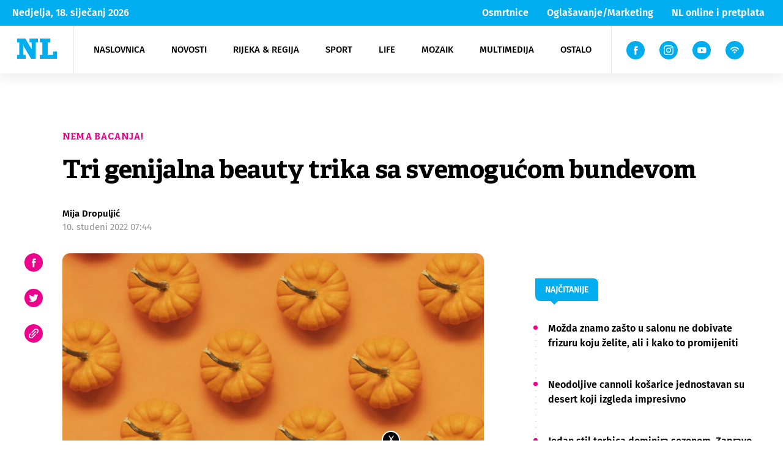

--- FILE ---
content_type: application/javascript; charset=utf-8
request_url: https://fundingchoicesmessages.google.com/f/AGSKWxUxPlF-5Gq3rKuh5Tiol_NFLXNY4XKA11Yiwr_WbiV6i1VlDCifz3NQe--ZFJgmUvv7F6YXwPgnLyCZfaHHuMWLML_kT3M_72IwJI-KsZbFhnrvAqtRfi-PfVj5pI6pOPeBwLVW8ZW72l1XpdyUzQr0DT4-7CQAuQf6-nQpzO7d3VMcUwoPcFkL7aak/_/adtext2./amzn_omakase./gafsads?/boxad__adtech&
body_size: -1293
content:
window['83bde3cf-82b9-4f5a-89a7-7400802f395c'] = true;